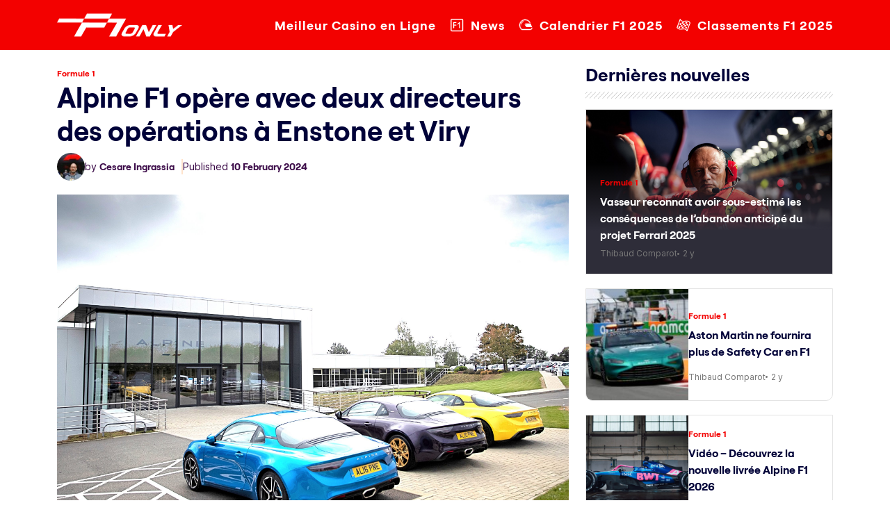

--- FILE ---
content_type: text/css
request_url: https://f1only.fr/wp-content/themes/f1-only/responsive.css
body_size: -191
content:
/* For screens below 1500px (approx. 125% zoom) */
@media screen and (max-width: 1500px) {}

/* For screens between 1300px - 1399px (approx. 110% zoom) */
@media screen and (max-width: 1399px) and (min-width: 1300px) {}

/* For screens between 1200px - 1299px */
@media screen and (max-width: 1299px) and (min-width: 1200px) {}

/* For screens below 1200px (Tablet Landscape) */
@media screen and (max-width: 1199.98px) {}

/* For screens below 992px (Tablet Portrait) */
@media screen and (max-width: 991.98px) {}

/* For screens below 768px (Mobile) */
@media screen and (max-width: 767.98px) {
	.online-casino-content h1 {
	    font-size: 36px;
	    line-height: 44px;
	}
	.online-casino-content h1 img {
	    width: 40px;
	}
}
